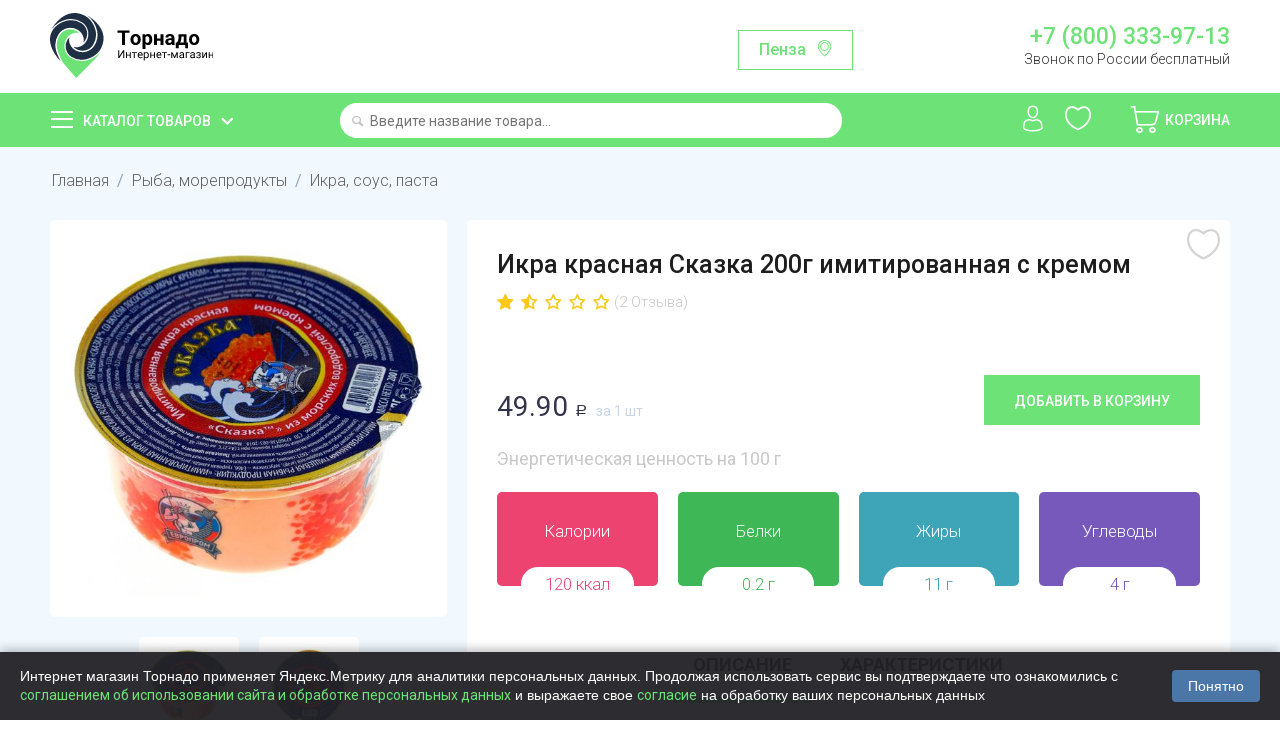

--- FILE ---
content_type: text/html; charset=utf-8
request_url: https://www.google.com/recaptcha/api2/anchor?ar=1&k=6Lf0_8AUAAAAAKjUI5_hTUP-C-_3irNzim42NwEV&co=aHR0cHM6Ly90b3JuYWRvLnNob3A6NDQz&hl=en&v=N67nZn4AqZkNcbeMu4prBgzg&size=normal&anchor-ms=20000&execute-ms=30000&cb=p5lc7uw0qi0c
body_size: 49406
content:
<!DOCTYPE HTML><html dir="ltr" lang="en"><head><meta http-equiv="Content-Type" content="text/html; charset=UTF-8">
<meta http-equiv="X-UA-Compatible" content="IE=edge">
<title>reCAPTCHA</title>
<style type="text/css">
/* cyrillic-ext */
@font-face {
  font-family: 'Roboto';
  font-style: normal;
  font-weight: 400;
  font-stretch: 100%;
  src: url(//fonts.gstatic.com/s/roboto/v48/KFO7CnqEu92Fr1ME7kSn66aGLdTylUAMa3GUBHMdazTgWw.woff2) format('woff2');
  unicode-range: U+0460-052F, U+1C80-1C8A, U+20B4, U+2DE0-2DFF, U+A640-A69F, U+FE2E-FE2F;
}
/* cyrillic */
@font-face {
  font-family: 'Roboto';
  font-style: normal;
  font-weight: 400;
  font-stretch: 100%;
  src: url(//fonts.gstatic.com/s/roboto/v48/KFO7CnqEu92Fr1ME7kSn66aGLdTylUAMa3iUBHMdazTgWw.woff2) format('woff2');
  unicode-range: U+0301, U+0400-045F, U+0490-0491, U+04B0-04B1, U+2116;
}
/* greek-ext */
@font-face {
  font-family: 'Roboto';
  font-style: normal;
  font-weight: 400;
  font-stretch: 100%;
  src: url(//fonts.gstatic.com/s/roboto/v48/KFO7CnqEu92Fr1ME7kSn66aGLdTylUAMa3CUBHMdazTgWw.woff2) format('woff2');
  unicode-range: U+1F00-1FFF;
}
/* greek */
@font-face {
  font-family: 'Roboto';
  font-style: normal;
  font-weight: 400;
  font-stretch: 100%;
  src: url(//fonts.gstatic.com/s/roboto/v48/KFO7CnqEu92Fr1ME7kSn66aGLdTylUAMa3-UBHMdazTgWw.woff2) format('woff2');
  unicode-range: U+0370-0377, U+037A-037F, U+0384-038A, U+038C, U+038E-03A1, U+03A3-03FF;
}
/* math */
@font-face {
  font-family: 'Roboto';
  font-style: normal;
  font-weight: 400;
  font-stretch: 100%;
  src: url(//fonts.gstatic.com/s/roboto/v48/KFO7CnqEu92Fr1ME7kSn66aGLdTylUAMawCUBHMdazTgWw.woff2) format('woff2');
  unicode-range: U+0302-0303, U+0305, U+0307-0308, U+0310, U+0312, U+0315, U+031A, U+0326-0327, U+032C, U+032F-0330, U+0332-0333, U+0338, U+033A, U+0346, U+034D, U+0391-03A1, U+03A3-03A9, U+03B1-03C9, U+03D1, U+03D5-03D6, U+03F0-03F1, U+03F4-03F5, U+2016-2017, U+2034-2038, U+203C, U+2040, U+2043, U+2047, U+2050, U+2057, U+205F, U+2070-2071, U+2074-208E, U+2090-209C, U+20D0-20DC, U+20E1, U+20E5-20EF, U+2100-2112, U+2114-2115, U+2117-2121, U+2123-214F, U+2190, U+2192, U+2194-21AE, U+21B0-21E5, U+21F1-21F2, U+21F4-2211, U+2213-2214, U+2216-22FF, U+2308-230B, U+2310, U+2319, U+231C-2321, U+2336-237A, U+237C, U+2395, U+239B-23B7, U+23D0, U+23DC-23E1, U+2474-2475, U+25AF, U+25B3, U+25B7, U+25BD, U+25C1, U+25CA, U+25CC, U+25FB, U+266D-266F, U+27C0-27FF, U+2900-2AFF, U+2B0E-2B11, U+2B30-2B4C, U+2BFE, U+3030, U+FF5B, U+FF5D, U+1D400-1D7FF, U+1EE00-1EEFF;
}
/* symbols */
@font-face {
  font-family: 'Roboto';
  font-style: normal;
  font-weight: 400;
  font-stretch: 100%;
  src: url(//fonts.gstatic.com/s/roboto/v48/KFO7CnqEu92Fr1ME7kSn66aGLdTylUAMaxKUBHMdazTgWw.woff2) format('woff2');
  unicode-range: U+0001-000C, U+000E-001F, U+007F-009F, U+20DD-20E0, U+20E2-20E4, U+2150-218F, U+2190, U+2192, U+2194-2199, U+21AF, U+21E6-21F0, U+21F3, U+2218-2219, U+2299, U+22C4-22C6, U+2300-243F, U+2440-244A, U+2460-24FF, U+25A0-27BF, U+2800-28FF, U+2921-2922, U+2981, U+29BF, U+29EB, U+2B00-2BFF, U+4DC0-4DFF, U+FFF9-FFFB, U+10140-1018E, U+10190-1019C, U+101A0, U+101D0-101FD, U+102E0-102FB, U+10E60-10E7E, U+1D2C0-1D2D3, U+1D2E0-1D37F, U+1F000-1F0FF, U+1F100-1F1AD, U+1F1E6-1F1FF, U+1F30D-1F30F, U+1F315, U+1F31C, U+1F31E, U+1F320-1F32C, U+1F336, U+1F378, U+1F37D, U+1F382, U+1F393-1F39F, U+1F3A7-1F3A8, U+1F3AC-1F3AF, U+1F3C2, U+1F3C4-1F3C6, U+1F3CA-1F3CE, U+1F3D4-1F3E0, U+1F3ED, U+1F3F1-1F3F3, U+1F3F5-1F3F7, U+1F408, U+1F415, U+1F41F, U+1F426, U+1F43F, U+1F441-1F442, U+1F444, U+1F446-1F449, U+1F44C-1F44E, U+1F453, U+1F46A, U+1F47D, U+1F4A3, U+1F4B0, U+1F4B3, U+1F4B9, U+1F4BB, U+1F4BF, U+1F4C8-1F4CB, U+1F4D6, U+1F4DA, U+1F4DF, U+1F4E3-1F4E6, U+1F4EA-1F4ED, U+1F4F7, U+1F4F9-1F4FB, U+1F4FD-1F4FE, U+1F503, U+1F507-1F50B, U+1F50D, U+1F512-1F513, U+1F53E-1F54A, U+1F54F-1F5FA, U+1F610, U+1F650-1F67F, U+1F687, U+1F68D, U+1F691, U+1F694, U+1F698, U+1F6AD, U+1F6B2, U+1F6B9-1F6BA, U+1F6BC, U+1F6C6-1F6CF, U+1F6D3-1F6D7, U+1F6E0-1F6EA, U+1F6F0-1F6F3, U+1F6F7-1F6FC, U+1F700-1F7FF, U+1F800-1F80B, U+1F810-1F847, U+1F850-1F859, U+1F860-1F887, U+1F890-1F8AD, U+1F8B0-1F8BB, U+1F8C0-1F8C1, U+1F900-1F90B, U+1F93B, U+1F946, U+1F984, U+1F996, U+1F9E9, U+1FA00-1FA6F, U+1FA70-1FA7C, U+1FA80-1FA89, U+1FA8F-1FAC6, U+1FACE-1FADC, U+1FADF-1FAE9, U+1FAF0-1FAF8, U+1FB00-1FBFF;
}
/* vietnamese */
@font-face {
  font-family: 'Roboto';
  font-style: normal;
  font-weight: 400;
  font-stretch: 100%;
  src: url(//fonts.gstatic.com/s/roboto/v48/KFO7CnqEu92Fr1ME7kSn66aGLdTylUAMa3OUBHMdazTgWw.woff2) format('woff2');
  unicode-range: U+0102-0103, U+0110-0111, U+0128-0129, U+0168-0169, U+01A0-01A1, U+01AF-01B0, U+0300-0301, U+0303-0304, U+0308-0309, U+0323, U+0329, U+1EA0-1EF9, U+20AB;
}
/* latin-ext */
@font-face {
  font-family: 'Roboto';
  font-style: normal;
  font-weight: 400;
  font-stretch: 100%;
  src: url(//fonts.gstatic.com/s/roboto/v48/KFO7CnqEu92Fr1ME7kSn66aGLdTylUAMa3KUBHMdazTgWw.woff2) format('woff2');
  unicode-range: U+0100-02BA, U+02BD-02C5, U+02C7-02CC, U+02CE-02D7, U+02DD-02FF, U+0304, U+0308, U+0329, U+1D00-1DBF, U+1E00-1E9F, U+1EF2-1EFF, U+2020, U+20A0-20AB, U+20AD-20C0, U+2113, U+2C60-2C7F, U+A720-A7FF;
}
/* latin */
@font-face {
  font-family: 'Roboto';
  font-style: normal;
  font-weight: 400;
  font-stretch: 100%;
  src: url(//fonts.gstatic.com/s/roboto/v48/KFO7CnqEu92Fr1ME7kSn66aGLdTylUAMa3yUBHMdazQ.woff2) format('woff2');
  unicode-range: U+0000-00FF, U+0131, U+0152-0153, U+02BB-02BC, U+02C6, U+02DA, U+02DC, U+0304, U+0308, U+0329, U+2000-206F, U+20AC, U+2122, U+2191, U+2193, U+2212, U+2215, U+FEFF, U+FFFD;
}
/* cyrillic-ext */
@font-face {
  font-family: 'Roboto';
  font-style: normal;
  font-weight: 500;
  font-stretch: 100%;
  src: url(//fonts.gstatic.com/s/roboto/v48/KFO7CnqEu92Fr1ME7kSn66aGLdTylUAMa3GUBHMdazTgWw.woff2) format('woff2');
  unicode-range: U+0460-052F, U+1C80-1C8A, U+20B4, U+2DE0-2DFF, U+A640-A69F, U+FE2E-FE2F;
}
/* cyrillic */
@font-face {
  font-family: 'Roboto';
  font-style: normal;
  font-weight: 500;
  font-stretch: 100%;
  src: url(//fonts.gstatic.com/s/roboto/v48/KFO7CnqEu92Fr1ME7kSn66aGLdTylUAMa3iUBHMdazTgWw.woff2) format('woff2');
  unicode-range: U+0301, U+0400-045F, U+0490-0491, U+04B0-04B1, U+2116;
}
/* greek-ext */
@font-face {
  font-family: 'Roboto';
  font-style: normal;
  font-weight: 500;
  font-stretch: 100%;
  src: url(//fonts.gstatic.com/s/roboto/v48/KFO7CnqEu92Fr1ME7kSn66aGLdTylUAMa3CUBHMdazTgWw.woff2) format('woff2');
  unicode-range: U+1F00-1FFF;
}
/* greek */
@font-face {
  font-family: 'Roboto';
  font-style: normal;
  font-weight: 500;
  font-stretch: 100%;
  src: url(//fonts.gstatic.com/s/roboto/v48/KFO7CnqEu92Fr1ME7kSn66aGLdTylUAMa3-UBHMdazTgWw.woff2) format('woff2');
  unicode-range: U+0370-0377, U+037A-037F, U+0384-038A, U+038C, U+038E-03A1, U+03A3-03FF;
}
/* math */
@font-face {
  font-family: 'Roboto';
  font-style: normal;
  font-weight: 500;
  font-stretch: 100%;
  src: url(//fonts.gstatic.com/s/roboto/v48/KFO7CnqEu92Fr1ME7kSn66aGLdTylUAMawCUBHMdazTgWw.woff2) format('woff2');
  unicode-range: U+0302-0303, U+0305, U+0307-0308, U+0310, U+0312, U+0315, U+031A, U+0326-0327, U+032C, U+032F-0330, U+0332-0333, U+0338, U+033A, U+0346, U+034D, U+0391-03A1, U+03A3-03A9, U+03B1-03C9, U+03D1, U+03D5-03D6, U+03F0-03F1, U+03F4-03F5, U+2016-2017, U+2034-2038, U+203C, U+2040, U+2043, U+2047, U+2050, U+2057, U+205F, U+2070-2071, U+2074-208E, U+2090-209C, U+20D0-20DC, U+20E1, U+20E5-20EF, U+2100-2112, U+2114-2115, U+2117-2121, U+2123-214F, U+2190, U+2192, U+2194-21AE, U+21B0-21E5, U+21F1-21F2, U+21F4-2211, U+2213-2214, U+2216-22FF, U+2308-230B, U+2310, U+2319, U+231C-2321, U+2336-237A, U+237C, U+2395, U+239B-23B7, U+23D0, U+23DC-23E1, U+2474-2475, U+25AF, U+25B3, U+25B7, U+25BD, U+25C1, U+25CA, U+25CC, U+25FB, U+266D-266F, U+27C0-27FF, U+2900-2AFF, U+2B0E-2B11, U+2B30-2B4C, U+2BFE, U+3030, U+FF5B, U+FF5D, U+1D400-1D7FF, U+1EE00-1EEFF;
}
/* symbols */
@font-face {
  font-family: 'Roboto';
  font-style: normal;
  font-weight: 500;
  font-stretch: 100%;
  src: url(//fonts.gstatic.com/s/roboto/v48/KFO7CnqEu92Fr1ME7kSn66aGLdTylUAMaxKUBHMdazTgWw.woff2) format('woff2');
  unicode-range: U+0001-000C, U+000E-001F, U+007F-009F, U+20DD-20E0, U+20E2-20E4, U+2150-218F, U+2190, U+2192, U+2194-2199, U+21AF, U+21E6-21F0, U+21F3, U+2218-2219, U+2299, U+22C4-22C6, U+2300-243F, U+2440-244A, U+2460-24FF, U+25A0-27BF, U+2800-28FF, U+2921-2922, U+2981, U+29BF, U+29EB, U+2B00-2BFF, U+4DC0-4DFF, U+FFF9-FFFB, U+10140-1018E, U+10190-1019C, U+101A0, U+101D0-101FD, U+102E0-102FB, U+10E60-10E7E, U+1D2C0-1D2D3, U+1D2E0-1D37F, U+1F000-1F0FF, U+1F100-1F1AD, U+1F1E6-1F1FF, U+1F30D-1F30F, U+1F315, U+1F31C, U+1F31E, U+1F320-1F32C, U+1F336, U+1F378, U+1F37D, U+1F382, U+1F393-1F39F, U+1F3A7-1F3A8, U+1F3AC-1F3AF, U+1F3C2, U+1F3C4-1F3C6, U+1F3CA-1F3CE, U+1F3D4-1F3E0, U+1F3ED, U+1F3F1-1F3F3, U+1F3F5-1F3F7, U+1F408, U+1F415, U+1F41F, U+1F426, U+1F43F, U+1F441-1F442, U+1F444, U+1F446-1F449, U+1F44C-1F44E, U+1F453, U+1F46A, U+1F47D, U+1F4A3, U+1F4B0, U+1F4B3, U+1F4B9, U+1F4BB, U+1F4BF, U+1F4C8-1F4CB, U+1F4D6, U+1F4DA, U+1F4DF, U+1F4E3-1F4E6, U+1F4EA-1F4ED, U+1F4F7, U+1F4F9-1F4FB, U+1F4FD-1F4FE, U+1F503, U+1F507-1F50B, U+1F50D, U+1F512-1F513, U+1F53E-1F54A, U+1F54F-1F5FA, U+1F610, U+1F650-1F67F, U+1F687, U+1F68D, U+1F691, U+1F694, U+1F698, U+1F6AD, U+1F6B2, U+1F6B9-1F6BA, U+1F6BC, U+1F6C6-1F6CF, U+1F6D3-1F6D7, U+1F6E0-1F6EA, U+1F6F0-1F6F3, U+1F6F7-1F6FC, U+1F700-1F7FF, U+1F800-1F80B, U+1F810-1F847, U+1F850-1F859, U+1F860-1F887, U+1F890-1F8AD, U+1F8B0-1F8BB, U+1F8C0-1F8C1, U+1F900-1F90B, U+1F93B, U+1F946, U+1F984, U+1F996, U+1F9E9, U+1FA00-1FA6F, U+1FA70-1FA7C, U+1FA80-1FA89, U+1FA8F-1FAC6, U+1FACE-1FADC, U+1FADF-1FAE9, U+1FAF0-1FAF8, U+1FB00-1FBFF;
}
/* vietnamese */
@font-face {
  font-family: 'Roboto';
  font-style: normal;
  font-weight: 500;
  font-stretch: 100%;
  src: url(//fonts.gstatic.com/s/roboto/v48/KFO7CnqEu92Fr1ME7kSn66aGLdTylUAMa3OUBHMdazTgWw.woff2) format('woff2');
  unicode-range: U+0102-0103, U+0110-0111, U+0128-0129, U+0168-0169, U+01A0-01A1, U+01AF-01B0, U+0300-0301, U+0303-0304, U+0308-0309, U+0323, U+0329, U+1EA0-1EF9, U+20AB;
}
/* latin-ext */
@font-face {
  font-family: 'Roboto';
  font-style: normal;
  font-weight: 500;
  font-stretch: 100%;
  src: url(//fonts.gstatic.com/s/roboto/v48/KFO7CnqEu92Fr1ME7kSn66aGLdTylUAMa3KUBHMdazTgWw.woff2) format('woff2');
  unicode-range: U+0100-02BA, U+02BD-02C5, U+02C7-02CC, U+02CE-02D7, U+02DD-02FF, U+0304, U+0308, U+0329, U+1D00-1DBF, U+1E00-1E9F, U+1EF2-1EFF, U+2020, U+20A0-20AB, U+20AD-20C0, U+2113, U+2C60-2C7F, U+A720-A7FF;
}
/* latin */
@font-face {
  font-family: 'Roboto';
  font-style: normal;
  font-weight: 500;
  font-stretch: 100%;
  src: url(//fonts.gstatic.com/s/roboto/v48/KFO7CnqEu92Fr1ME7kSn66aGLdTylUAMa3yUBHMdazQ.woff2) format('woff2');
  unicode-range: U+0000-00FF, U+0131, U+0152-0153, U+02BB-02BC, U+02C6, U+02DA, U+02DC, U+0304, U+0308, U+0329, U+2000-206F, U+20AC, U+2122, U+2191, U+2193, U+2212, U+2215, U+FEFF, U+FFFD;
}
/* cyrillic-ext */
@font-face {
  font-family: 'Roboto';
  font-style: normal;
  font-weight: 900;
  font-stretch: 100%;
  src: url(//fonts.gstatic.com/s/roboto/v48/KFO7CnqEu92Fr1ME7kSn66aGLdTylUAMa3GUBHMdazTgWw.woff2) format('woff2');
  unicode-range: U+0460-052F, U+1C80-1C8A, U+20B4, U+2DE0-2DFF, U+A640-A69F, U+FE2E-FE2F;
}
/* cyrillic */
@font-face {
  font-family: 'Roboto';
  font-style: normal;
  font-weight: 900;
  font-stretch: 100%;
  src: url(//fonts.gstatic.com/s/roboto/v48/KFO7CnqEu92Fr1ME7kSn66aGLdTylUAMa3iUBHMdazTgWw.woff2) format('woff2');
  unicode-range: U+0301, U+0400-045F, U+0490-0491, U+04B0-04B1, U+2116;
}
/* greek-ext */
@font-face {
  font-family: 'Roboto';
  font-style: normal;
  font-weight: 900;
  font-stretch: 100%;
  src: url(//fonts.gstatic.com/s/roboto/v48/KFO7CnqEu92Fr1ME7kSn66aGLdTylUAMa3CUBHMdazTgWw.woff2) format('woff2');
  unicode-range: U+1F00-1FFF;
}
/* greek */
@font-face {
  font-family: 'Roboto';
  font-style: normal;
  font-weight: 900;
  font-stretch: 100%;
  src: url(//fonts.gstatic.com/s/roboto/v48/KFO7CnqEu92Fr1ME7kSn66aGLdTylUAMa3-UBHMdazTgWw.woff2) format('woff2');
  unicode-range: U+0370-0377, U+037A-037F, U+0384-038A, U+038C, U+038E-03A1, U+03A3-03FF;
}
/* math */
@font-face {
  font-family: 'Roboto';
  font-style: normal;
  font-weight: 900;
  font-stretch: 100%;
  src: url(//fonts.gstatic.com/s/roboto/v48/KFO7CnqEu92Fr1ME7kSn66aGLdTylUAMawCUBHMdazTgWw.woff2) format('woff2');
  unicode-range: U+0302-0303, U+0305, U+0307-0308, U+0310, U+0312, U+0315, U+031A, U+0326-0327, U+032C, U+032F-0330, U+0332-0333, U+0338, U+033A, U+0346, U+034D, U+0391-03A1, U+03A3-03A9, U+03B1-03C9, U+03D1, U+03D5-03D6, U+03F0-03F1, U+03F4-03F5, U+2016-2017, U+2034-2038, U+203C, U+2040, U+2043, U+2047, U+2050, U+2057, U+205F, U+2070-2071, U+2074-208E, U+2090-209C, U+20D0-20DC, U+20E1, U+20E5-20EF, U+2100-2112, U+2114-2115, U+2117-2121, U+2123-214F, U+2190, U+2192, U+2194-21AE, U+21B0-21E5, U+21F1-21F2, U+21F4-2211, U+2213-2214, U+2216-22FF, U+2308-230B, U+2310, U+2319, U+231C-2321, U+2336-237A, U+237C, U+2395, U+239B-23B7, U+23D0, U+23DC-23E1, U+2474-2475, U+25AF, U+25B3, U+25B7, U+25BD, U+25C1, U+25CA, U+25CC, U+25FB, U+266D-266F, U+27C0-27FF, U+2900-2AFF, U+2B0E-2B11, U+2B30-2B4C, U+2BFE, U+3030, U+FF5B, U+FF5D, U+1D400-1D7FF, U+1EE00-1EEFF;
}
/* symbols */
@font-face {
  font-family: 'Roboto';
  font-style: normal;
  font-weight: 900;
  font-stretch: 100%;
  src: url(//fonts.gstatic.com/s/roboto/v48/KFO7CnqEu92Fr1ME7kSn66aGLdTylUAMaxKUBHMdazTgWw.woff2) format('woff2');
  unicode-range: U+0001-000C, U+000E-001F, U+007F-009F, U+20DD-20E0, U+20E2-20E4, U+2150-218F, U+2190, U+2192, U+2194-2199, U+21AF, U+21E6-21F0, U+21F3, U+2218-2219, U+2299, U+22C4-22C6, U+2300-243F, U+2440-244A, U+2460-24FF, U+25A0-27BF, U+2800-28FF, U+2921-2922, U+2981, U+29BF, U+29EB, U+2B00-2BFF, U+4DC0-4DFF, U+FFF9-FFFB, U+10140-1018E, U+10190-1019C, U+101A0, U+101D0-101FD, U+102E0-102FB, U+10E60-10E7E, U+1D2C0-1D2D3, U+1D2E0-1D37F, U+1F000-1F0FF, U+1F100-1F1AD, U+1F1E6-1F1FF, U+1F30D-1F30F, U+1F315, U+1F31C, U+1F31E, U+1F320-1F32C, U+1F336, U+1F378, U+1F37D, U+1F382, U+1F393-1F39F, U+1F3A7-1F3A8, U+1F3AC-1F3AF, U+1F3C2, U+1F3C4-1F3C6, U+1F3CA-1F3CE, U+1F3D4-1F3E0, U+1F3ED, U+1F3F1-1F3F3, U+1F3F5-1F3F7, U+1F408, U+1F415, U+1F41F, U+1F426, U+1F43F, U+1F441-1F442, U+1F444, U+1F446-1F449, U+1F44C-1F44E, U+1F453, U+1F46A, U+1F47D, U+1F4A3, U+1F4B0, U+1F4B3, U+1F4B9, U+1F4BB, U+1F4BF, U+1F4C8-1F4CB, U+1F4D6, U+1F4DA, U+1F4DF, U+1F4E3-1F4E6, U+1F4EA-1F4ED, U+1F4F7, U+1F4F9-1F4FB, U+1F4FD-1F4FE, U+1F503, U+1F507-1F50B, U+1F50D, U+1F512-1F513, U+1F53E-1F54A, U+1F54F-1F5FA, U+1F610, U+1F650-1F67F, U+1F687, U+1F68D, U+1F691, U+1F694, U+1F698, U+1F6AD, U+1F6B2, U+1F6B9-1F6BA, U+1F6BC, U+1F6C6-1F6CF, U+1F6D3-1F6D7, U+1F6E0-1F6EA, U+1F6F0-1F6F3, U+1F6F7-1F6FC, U+1F700-1F7FF, U+1F800-1F80B, U+1F810-1F847, U+1F850-1F859, U+1F860-1F887, U+1F890-1F8AD, U+1F8B0-1F8BB, U+1F8C0-1F8C1, U+1F900-1F90B, U+1F93B, U+1F946, U+1F984, U+1F996, U+1F9E9, U+1FA00-1FA6F, U+1FA70-1FA7C, U+1FA80-1FA89, U+1FA8F-1FAC6, U+1FACE-1FADC, U+1FADF-1FAE9, U+1FAF0-1FAF8, U+1FB00-1FBFF;
}
/* vietnamese */
@font-face {
  font-family: 'Roboto';
  font-style: normal;
  font-weight: 900;
  font-stretch: 100%;
  src: url(//fonts.gstatic.com/s/roboto/v48/KFO7CnqEu92Fr1ME7kSn66aGLdTylUAMa3OUBHMdazTgWw.woff2) format('woff2');
  unicode-range: U+0102-0103, U+0110-0111, U+0128-0129, U+0168-0169, U+01A0-01A1, U+01AF-01B0, U+0300-0301, U+0303-0304, U+0308-0309, U+0323, U+0329, U+1EA0-1EF9, U+20AB;
}
/* latin-ext */
@font-face {
  font-family: 'Roboto';
  font-style: normal;
  font-weight: 900;
  font-stretch: 100%;
  src: url(//fonts.gstatic.com/s/roboto/v48/KFO7CnqEu92Fr1ME7kSn66aGLdTylUAMa3KUBHMdazTgWw.woff2) format('woff2');
  unicode-range: U+0100-02BA, U+02BD-02C5, U+02C7-02CC, U+02CE-02D7, U+02DD-02FF, U+0304, U+0308, U+0329, U+1D00-1DBF, U+1E00-1E9F, U+1EF2-1EFF, U+2020, U+20A0-20AB, U+20AD-20C0, U+2113, U+2C60-2C7F, U+A720-A7FF;
}
/* latin */
@font-face {
  font-family: 'Roboto';
  font-style: normal;
  font-weight: 900;
  font-stretch: 100%;
  src: url(//fonts.gstatic.com/s/roboto/v48/KFO7CnqEu92Fr1ME7kSn66aGLdTylUAMa3yUBHMdazQ.woff2) format('woff2');
  unicode-range: U+0000-00FF, U+0131, U+0152-0153, U+02BB-02BC, U+02C6, U+02DA, U+02DC, U+0304, U+0308, U+0329, U+2000-206F, U+20AC, U+2122, U+2191, U+2193, U+2212, U+2215, U+FEFF, U+FFFD;
}

</style>
<link rel="stylesheet" type="text/css" href="https://www.gstatic.com/recaptcha/releases/N67nZn4AqZkNcbeMu4prBgzg/styles__ltr.css">
<script nonce="vthQQiG-_1nCUAAkyCv_IA" type="text/javascript">window['__recaptcha_api'] = 'https://www.google.com/recaptcha/api2/';</script>
<script type="text/javascript" src="https://www.gstatic.com/recaptcha/releases/N67nZn4AqZkNcbeMu4prBgzg/recaptcha__en.js" nonce="vthQQiG-_1nCUAAkyCv_IA">
      
    </script></head>
<body><div id="rc-anchor-alert" class="rc-anchor-alert"></div>
<input type="hidden" id="recaptcha-token" value="[base64]">
<script type="text/javascript" nonce="vthQQiG-_1nCUAAkyCv_IA">
      recaptcha.anchor.Main.init("[\x22ainput\x22,[\x22bgdata\x22,\x22\x22,\[base64]/[base64]/[base64]/[base64]/[base64]/[base64]/KGcoTywyNTMsTy5PKSxVRyhPLEMpKTpnKE8sMjUzLEMpLE8pKSxsKSksTykpfSxieT1mdW5jdGlvbihDLE8sdSxsKXtmb3IobD0odT1SKEMpLDApO08+MDtPLS0pbD1sPDw4fFooQyk7ZyhDLHUsbCl9LFVHPWZ1bmN0aW9uKEMsTyl7Qy5pLmxlbmd0aD4xMDQ/[base64]/[base64]/[base64]/[base64]/[base64]/[base64]/[base64]\\u003d\x22,\[base64]\x22,\x22w4QCw5wNwoBzwpYof3BSAEFTTsKvw4bDqsKtc2vChH7ChcOcw49swrHCrMK9NRHCj35Pc8OMGcOYCBfDojojBsO9MhrClmPDp1w8wpJ6cGXDvzNow7kdWinDjGrDtcKeaT7DoFzDhG7DmcONF2gQHkgBwrREwrMPwq9zYTdDw6nCocKNw6PDljUVwqQwwp/[base64]/DrcKrwox5P8ODTF7DmSYCwpBgw7BBBWMWwqrDkMOdw6ggDFlLDjHCucKANcK7ZMOXw7ZlFR0fwoIQw7bCjksmw4DDs8K2EcOsEcKGAcK9XFDCvnpyU0jDssK0wr1RNsO/w6DDmcKFcH3CswzDl8OKBcKJwpAFwqHCvMODwo/DosK7ZcORw6XCv3EXXcO7wp/Ck8OmCE/DnG0nA8OKKFZ0w4DDqcO0Q1LDmXQ5X8ObwpltbEV9ZAjDqMKAw7FVY8OZMXPCviDDpcKdw7xDwpIgwrrDi0rDpUINwqfCusK+wo5XAsKxecO1ERjCqMKFMGsHwqdGLn4jQmzClcKlwqUaekxUNsKAwrXCgGDDlMKew61fw61YwqTDrsKcHkk+c8OzKB7CoC/[base64]/UE0hJsKlw5YrwpTDp8OEwqHDjcKxeRjCrMKdXj0ORcKffcOSe8K7w5oGD8K7wrcQJyfDlcK7woDCv0t2wqTDsh7DtBLCrjUQNXJBwofCnmzCr8KXdsO0wpImIMKdbcOQwpnCmHYnflwHMsKLw60pwpJLwot/wp3DtxzCvcOJw4ALw6rCkxxDw7pHRsO+D3HClMKtw7PDrCXDo8KKwrvClw9LwrB3wo0bwpIkw6A/[base64]/DuTPDkSnDsWRneFoZwrUGIcKKwql1w51jXHVpKMOTd3bDpsOJUX82worCmkfCr0zDrWjCvEdfbHgFwr9kw4XDg3PCjmLCqcOtwpMAw47DlW4gSyx2wqvDviEAUWVsFiDDj8Oiw5c8w69mwpwmb8KCDMK7wp0aw5FrHk/[base64]/[base64]/HH/[base64]/FMO5TRljZ3E/wrHCjzFCw5jDisOaSMOVw6TDnxRSw75ZW8KBwoQ4PzxQCQzCj1rClx52fMOHwrVhUcOlw50efhjDjmtQwpDCucOVOsKtDMK1BsOswp7DmsKOw6RRwpZdaMOoMmLDmUhnw5PCsxnDlCEww64WGsO8wrFjw53DvcO/wqhSTx5UwoLCqsOFZkvCh8KPSsKIw7wlw5c5DMOZE8OKAMKxw64CYMOoEh/DkHgnanYgw5TDiU8vwofDh8KeQ8KKW8OzwobDosOabXHCkcODBHk9woTCr8K1OMOYKSzDiMOVaQXCmcKzwrpmw6RywqPDp8K3fiMtMcO9eETColR/A8K6HxDCrMKqwq1jfirCsXnCs3TCgxvDtywMw7xfwo/Cg2TCvkhvc8OFYQ4Jw6TCpsKSOlLChBzDu8OQwrotwoQOwrAudBPCvBjChcKfw6BUw4EmZ185w49YFcK+ScO5TcODwoJFw6rDiw4Uw7bDmcKWWjjCk8Kzwr5KwqfCi8KnIcKXRUXCijnDgBnCn3TCsE/CpG0VwrxiwpDDq8ODw54gwrAJbsOtIQ50w6fCgcOxw5fDvkFRwoRGwp/CscOqw64sckPCvsOOX8O8w7h/[base64]/DiTttWmvCuHrDlH3Dp8OwFsKRwqvCuxzCjRXCo8ORVm9nSMOHKMOiSnA6DzsLwqbCv2EUw5XCvMKIwoIXw7jCvcKAw7cUD2QfJ8Opw5LDrxd/B8ObX3YIIgE+w74hJ8KBwoLDlhteFx1jS8OOwqETw5ZDwoHDg8OKw6JcF8OdMcKBRjfDocOWw7RFS8KHLghfbMO8Ag/[base64]/EidxIHvDp8KUw4RvH1fDlsKgBsKrw7DDk8KrWcKEGEDCjEnCnw0SwoXCg8OyXTDCksO+YMKfwoEtw7fDgiAXwq9bJnlWwrPDqn3CrMO+EMOBw7zDvMOPwoHDtTjDocKDEsOSwqk2w6/DqMOJw5LDnsKOUcKlGUFVVsKrBQvDrTDDncO5NsKUwpnDqsO7fy8Uwp7CkMOpwoIcw7XCiTTDksKkw5HDs8KXw4HCl8Ouwp0vHzYeGR7DsG0gw5ItwpAEN1xDJ3/DksOBw5jDp33CqMOGFA7Cnj3CqMK/[base64]/Dv8KaIgXDqsO7Rk/DiSfCiF5xUcKHw4rDpsKHwqB/AsKuU8Kewrkbw7rDnUdbfsKSc8O/[base64]/CqsORVQTCgxUfVcOzFsKuEcKAw6lLJDvDmcKPw6zCgMK4w7rCnRnCqWTCgzDCp03DpBrClsOxwr3Dg3zChEdUbsORwo7CkR3ChWvDkGobw445wpHDqMONw4/Dh3wCe8OuwqDDh8O2JMKIwq3DocOXw4HClQ97w7ZnwpJ8w6dkwqXChiNOw7EoWXDDssKZEWjDmBnDtsOrGcOkw7Nxw6wiAsOswoTDusOLMFvCthoNHjjCkBdSwqMfw5vDo3A9LlnChUofLsK6a0hrw4NNPm9pwqPDrsK/BQ9MwpNPw4Nmw7krNcOLdcOEw4TCrsKswpjCg8O7w7dmwqvCgDkTwr/DkiXDpMKrPSXDl3DCqcOpccKxOXBEw7k0w5QMek/ClSxewqoqw7RPGn0iYMODIMKVb8KNMsKgw7lRw77DjsOiUkbCpRtuwrAyCMKnw7XDulBTVm3DtDjDiERew43ChRAcUsOWPgvCp2/CrBpwSh/DnMOmw6pyWsKuIMKMwrZcwr09woccGGN8woPDocK8w63Cu0hdw5rDnXkKKztwIsKRwqXCkmLCi25pw6rDiQAJREIBBsO9JG7CjsKCwrzDvMKoeFPDnC5vCsK9woAlf1rDqMKuwppHLRUpX8O1w4bCgzPDqMO1wr8ZeB/[base64]/[base64]/CisKcwp3DmMOmUkdTFG/[base64]/wqnClXM1w7/CryZDw5DClV53w741w7HDqCYtwooiw7XCvMKCeEvDmBoPYMO4Q8K3wr/CmsOkUy4PGMO+w5zCgA/CmsKIw5rCq8K5JsKXSBE0a38jw4jCtC84w57DncKXwp97wqEMwr/CgAjCqcO0c8Krwod1ST8iTMOQwr0KwoLChMKtwo53EMKYRsOPSHLCscKQw5DDuVTCpMK1ZMOmIcOZD0JSfR0OwogOw5xJw4zDnh/Cqh8jCsOuYg/DrGsqbcOjw63Cgk1Uwq/CrzteWlTCtgzDnChhw5J6LsOqRB5Uw7EkIBY7wqDClx7DucOyw5wRDMOQAMKbNMKVw74wJ8K4wq3CuMO2Q8Odw4jCtMOrSF7DnsK6wqUPEVjDoSrCugNeCcKjAH0Hw7fCgD7CucOjHUrCp3txwpJVwrfClMOSwr3CkMKUKAfCoG/DuMK+wqvCgcKueMOdw5wHw7bCocKgNlciTDxMFsKJwq3DmjLDq3LClBY3wqgJwq7CscOGBcOPBQ3DgmMuZ8OrwqjCpkV7Gyt+wpDCmSxRw6Fid1DDrxrCrF8LGsKFw5bDicKXw48fOXfDucOiwqvClMOaLMOcXMOhd8Kkw4bDj1jCvCHDrsO/M8KDPAXCgh9pN8Ozwr8WNsOFwoArM8K/w5BQwrRbMMOXwqrDs8KhSTcxw5DDmMK9HxvDsnfCgMOMIxXDhxJIB1BRw6DClEHDvDzDs3EjXl/CpR7Co11sRGM2w6bDjMO8ewTDqRpQCjRWcsOuwoPDr055w7MTw6kJw70Wwr3CicKnNjDCk8Kxwq8ywpHDhR0Sw5t/[base64]/DiMOMU8KbQn9cZ2Z4w7YbQUJ4TcO5MMKbw7bDs8OXw4QkEsKmbcK5Th5RO8ORw6HCqHjCjFfDr2bDs2xqPcKrXsO2w61Fw50LwphHHyXCkcKHZynCm8O3VsKGw7USw79rCsOTw7rCksKOw5HDnB/DiMORw5XDoMK+L3jCtmpqbMOjwq3Cl8KBwoZTUVscIhzClB5gwpTDk28hw53DqcOgw7/CvsKZwrbDlU/DksOzw73DoFzDq13CjMOSFQJRw709TmnClcO+w6PCmGLDqQfDkcOIOFBjwqARw503YDsOcG0ZcyRtPcKhH8KiUMKgwpHCoB7CkcOPwqJobQZWe1PCii8pw6PCqsOxw6nCuWxYwrfDtyAkw7zChQBvw4A/aMKcwpJwP8K8w7o3QCI2w4TDoUh7Bm80Y8KRw6tjQQsrYcKVZB7DpsKAVHvCrMKfHMOvKnzDucKWw6Y8JMOEw7NKwrvCs1c4w5jDpFrDolzDgMKewobCiHV/TsKMw5A5fhvCk8OsLUETw7Y9M8OqZCRqbMO/woBqXMKLw57DjknCn8KrwoIww4B7LcOYw5ctTmoecxxFwpssZlLCj08Ew4/DtsKoV3onQcKwA8KAOQtbwqzCpFN7eSplB8KHwpnDoQg2wo58w6chOBPDkRLClcK6K8OkwrjCh8OAw53DtcO/MBPCmsOpV3DCrcOKwqdkwqzDuMK9woBYYcO0w4dowpswwp/DvHMnw7BCQsOtwoolEsOcw5jChcKJw58QwqLCjsKURsOew4t+wpvClxUNG8O3w4Ybw5nCiF7DkFTDlWhPwr17fC7Cj03DqAUwwrrDq8OnUy5Ww5h/LkDCucOvw7XCmQTDoBjDoinCkMOOwqFPwqANw73Cq37CgsKNfsOBw5ATZ1Zrw6EIwpx1UVJlTsKDw4ECw7/Di3Iyw4XCrz3Ck1LCgzJuwpPCl8KSw4/ChDU9woROw7pPPsOjwq/DkMKBwqTCrMO/[base64]/CgA3DuQ3CgBLDlFYyw4HDkcKTFywXw7QAYsOxwqwlfsO0dUd4VMOQcMOwbsOLwrTCsUrCkVAQKcO6MBjCosKLwpfDom5DwoRIOMODF8OJw5TDuhhvw6/[base64]/OsKvw57CiigUw5fCvnvClg7Cuil5wpLDv8K8w4Y0bysjw5LCp3/DucKlHWgxw4N/Z8KXw5k3wq9xw4PDtxXDjlZ8w748wrwIw6rDj8ORwqnCk8KBw6svGsKNw7PCnRHDhMOJCGvCtWnClsK6NCjCqMKNYVTCucO1wq0XCxkZwrLDoEM1ScO0RMOhwp3CoxPCusK/HcOOwqfDmQVbKQ/[base64]/ClWpkwrwMOMO4wp3DkA7DqsOdwrJYwqYewrxxw6w/w6jDp8K5w7bDvcOZMcKrwpRWw4HDo30GYcONXcKtw4LDgMO+wqXDnMKtO8K8w5rDvHR/wrk6w41xRRHDqXzDvxd/dB0Nw5NTF8OSLMKmw40WUcK8NcKIPlgiw7DCqcK2wofDj1HDuTDDlW9sw4tQwphpwqPCgDY+wrPCnRF1JcKjwrpNwr/CpcOAw5kIwot/KMKOfhfDpjF5YsOZKB06w5/CqsOvfMOhMn0pw5JhZsKOdcKuw6ptw6fCnsOWShs7w6kiwqzCsQ7ChsOaacOmHRzDlMO6wp5bw5Mdw6jDtWfDgUxRw6EaKSvDqDkIBcOrwrXDpQtBw73CiMO9R0Mww6PDqcO+w5/DscOXUgRQwqwIwoLCiSc/TTfCgDbCksOxwoLCrjNuJcKHJ8OMwrvDjG7Cr0/Cp8KvAggLw6s9OGPDnsOEccOiw6rDj0PCucKnw7QtQUR8w7/Cg8Ogw6kEw5jDvH3DsCjDl2Ntw6nDrcKYw7DDhMKBwrLCmwUkw5Qbd8KwEWzCgRjDpXcFwpt2LXsGE8KhwpZKCwsfZF3CvQjCg8KqG8OFdSTCihQow49ow4HCsWphw7M+ZznChcK4wotcwqPCvsO4QWMHwq7DgsK3w6oaAsO/w694w7zDpcOJw6diw6sJw6zCgMOcLgfDqkHDqsOTX20NwpQSEjfDqsKaBcKPw7FXw61Zw6/DrcKVw7lwwonCnMKfw4vCrXwlfVTCpsOJwr3DjHs9woR/wr7Dil9Qw6nCl2zDiMKBw7NFw7/DvMODwr0sWsKZGsO/wqDCu8KrwrtNCE0aw4cFw77Cki/CogYneycUbXrCncKZdcKEw7p5NcOOCMK4TRQXfcO2JUYdw4M6woZDe8KUCMONwqLCnybCpCcDMsKAwp/DsgEqRsKuLMO2VHdnw4HDi8KFSVjDtcKqwpNnASjDlcKCw4JLVMKSTSfDmg5tw50vwobDiMO3AMOBworCq8O4wo/CtFBuwpHCg8K3Ei/[base64]/Drwl1DW7Cmj3CnHwYclbDoCwvwo3ChTxXFcO1WCEWYMOYw5rDkMOEw4nCn0ohH8OhAMKYHsKHw4UVE8ODJcK1wpvCiFzCrcO3wqJgwrXCkyEDJHLCpsO7wqdARX4Dw70iw7s5acOKw4LCoVtPwqAmYVHCqMO/w5cSw5XCmMK7a8KZaRBUFgl2fcO+wqHCq8OvchZtwrsEw4vDlsOqw7cDw4vDqi0Mw6TCmx/CmWDCmcKgwqUKwoTDk8OnwpYHwoHDs8Oqw63DhcOad8OzJUrDiUwnwqvDgMKZwpNEwpPDgcOpw5oJHxjDg8Krw5dNwo9AwpDDtiNEw7g8wrLDm0N/wrpaKnnCtsKJw5xOE0wRwrHCpMO5DxR5FsKdw5k3w5ZeVhxCNcO8wq1aYGVOXmwTwqFjAMOyw5hRw4I5w7fCscObw6VPEMKEdkDDicOdw7PCmsKFw7VFK8OLA8Ozw67CuEIyQcK1w6HDkcKmwpgAwoTDrSAVIsKYfk0/I8OHw4YhEsOLcMOpKWPCkUhcO8KWVA7DmcOxVwHCq8KGwqfDocKGTMO9w5XDh0LCqsOpw7rDl2HDn3XClcKeOMK4w4VuTwwJwoI0IkZHw6rClMOPw5LDrcK9w4PDpsKqwr15WMOVw73DkcO1w5w3YS3DuEA9FHsVw4QUw6pEwrDDt3jDkHoXNi/DmsKDewrCkBXDh8KbPDzCn8K3w4XCp8KCIGd8DERxBsK3w6AJQDPCp34Xw6fCgkcSw6NxwpTDssOYLsOmw4PDj8OyA1HCqsOJHsOUwpk+wqjDl8KkE37Do0FFw5/DlWYoZ8KATWxDw4bDiMO2w7/DtMKGLnLDohc1MsO7IcKQcsOUw65iHxvDksO5w5bDhsK/wrTCu8KPw6kBMcOmwqPCj8OuPCnCn8KQY8O7wrd4wr/CnsKBwq9fE8O1XsKIw6IAwqvCgsO8amDDj8Kyw7fDpnknwrMGZ8KSwol2e1vDjMKVBGxYw4vDm3pLwqzDgHrCvDvDr0HCmwl3wo3DpcKnw5XCmsKNwqt/[base64]/CrsKSCxN1w6XDtMO2NFEIdcOUCcOQUjvCukEXwrLDlcKtwq4BeijDj8KQJsKRQ3HCkCHDhcK/ZwloOBzCpsKVwrkqwp5QPsKOVsO1wqnCn8O3P2hHwqc0U8OMHMKxw47CgmFKH8KdwplxOC4YLMOzw5/[base64]/BS9FwqRJw4zDqCFbw7fDqcOuNRfDm8Ocw6pgOMOVMMKywo3Cj8O2OcOUbQxnwpQQAsOpZcKow77DgQV9wqpGNwFNwo7Dg8KYDMO5wrAiw7zDh8OCwp3CqxlbdcKAasO/[base64]/wqNuw4DCicOlw4PCsMOMPcOFwpZLwrg+G8O6woHDlkxAesKCJ8OpwpRTAHvDgE7DmVLCkH7DiMK0w6cgw5TDrsO7w7VKPivDpQrDkh5xw7o2azTCrmzCrMKbwpR/BVMLw6bCm8KSw6rDqsKrKyEMw6QKwppeAWBFZsKIZRvDs8Osw7rCssKCwpzDqcOUwrXCpGrCi8OsD3DCqCETE1JGwqHDksORAsKaPsKDBE3Dl8ORw7YhR8KYJElpdcK6SsK1aD/CnWLDosOywoXCh8OdScOGwqbDnMKrw7DDhWY2w7Idw5Q7EUlnVypGw6rDi1/CklLCtw7DvhvDtHjDlAXDm8OUw5AjMUbCg045CMOewrc7wpXDq8KTw6I6w68Fd8KfJMKmwopUJMKHwqbCkcKPw4FZw6lqw4s0wqB1OsOHw4FSDTXDsAUNw47CtwnCnMOCw5ZpTXrDvyNuwp05wo0/OcKSMsOEwr54w6tqw7sJwqVAQBTDiBXChSXCvFx9w5DDv8KkQsOBw6PDsMKSwrjDuMOLwoLDq8KGw4/DsMOCGGxhblRVwpjCiAhHe8KeMsOGDcKYwpI/w7bCviQiwpUkwrt/wqhvT24jw7s2cVNsKsOED8KnDGM2w7LDisOtw7DDrwkXWcOmZxDCgMOxEsKfb3PCocOpwocSH8OETMK0wqMebcOQU8Kow68sw5dkwrHDk8O/wpXCmy/DksKIw5J3PMKLFcKrXMK5Y03DmsOcQCtPLAoFw4dGwrTDlcOkwo8cw5nCojUkw6zCt8O/wobDlsO8wpPCmMK1YcKBGsKuaT8+UsKDMsKZC8KCw6QhwrJ2bAoDSsKww7YbcsOuw6rDn8OTw6A4P3HCm8OkAMOhwojDvmTDvBYnwpd+wpAwwrJ7A8OHQsKaw5YQQG3Dg3nCplLCscOgTzdMYh09w7fDhW1lLcKDwrEewpYlwp/[base64]/DocOqwohNw57CuMKdHsOHXcO+JjXDscKyI8OHEsOew5F7aADCq8OrEcO2I8Kywpx+PC5+w6/[base64]/CpVrCiGASX8KNX8OhQsO8VMONUMOSYsKiw6DDkU7DjU7Du8ORexvCvgTCnsKoQ8O9wr7CisOWw7I9w7HCo3srDHHCtcOPw7XDnDbCj8OswpIeGcOFD8Oye8KVw7pqwp7Di2rDuFHDpHLDhx7DjhXDtsOKwoFyw6XCisKYwrtQwpZ/wqU3woMAw7jDlsOVTxTDuzjCji7CmMOXX8OBX8KXJMOhdsOUIsObNUJTfBbClsKNLsOQwqEtGAYKB8O2w7tnL8ONZsORVMKKwovClMOvwpItfcO7ESDCtTPDh1fCsEbCmkcHwqEyQDIuDMKkwrjDi0/DgyAnw7jCqQPDlsOEdsKVwo8qwpzCo8K1wqwWwoLCtsK0w5JSw7gywpfCksO8w57CmCDDuxLCgsOeXRzCksOSDsODw7LDoGzDjcObw5Rxb8O/w5wfIMKaKMKlw5RLccKOwr3CiMOAUmvDq0LDgXNvwq00ZAh4NzXCqnvCk8OOWCd1w75Pwoptw5bCuMKiwogZW8Kfw4p3w6dEwonCuEzDgHfCtsOrw7DDk03DncOMw4/CvHDCg8OHY8OlAV/DgGnChHfDkcOcdmNGwpfDrsKuw6lECyBBwpLCqmLDkMKeYB/CtMOHw7fCv8KgwqnCnsKJwp46wobCoGvCtiLCk17DnMKHKkTCkcKlPsOBE8O1BVk2w4TCk0jCgxQ1w4bDkcKkwqF6bsK5LQZZOsKew6M3wpHCnsOfMcKJXzAmwqfDk0fCrXFyK2TDicOawoE8woJewq3Cqk/Cm8OfZsOkwoAuGcO5IsKWwqTDozEzI8ObF0PCvxfDrDA0HcONw6nDs0IVd8Kfw79jJsOBYi7ClcKoB8KDQ8OMFD/ChMOZF8O5FWEuR2nDncKwEMKbwpZxPGtrwpccWcK7w6rDsMOoLsKIwpldb2HDgUjCg3V2KcKlc8KJw4rDsXrDs8KLDsO+WFnCv8KZJR0MehDCmy/CiMOAw5bDtTTDu254wpZaYBg/KnRxe8KfwrLDuR3CpjrDtcO+w48YwoE1wr4fa8KDTcOpw7p9LRAWbnLCpFAjTMO/wqB/wp3Ci8OJWsKVwoXCs8Oowq/ClMKoKMOcwqwNWsO5wqzCjMOWwpLDjMOhw6sIAcKqYMOqw6nClsKiw71lw4/DlsKxZkkpOz5ww5BddWU7w7ARw5YaZXjDgcK1w4Zcw5JHZiDDhcOGTg7CjTwbwrHChcKWbC/DuxQRwq/Du8KCw6PDnsKQwowmw5gOKEYROcOdw7fDjzzCqkdLdSzDosO1XsOcw6rDn8KzwrfCpcKHw4zDiQlZwphrMMK2VcOpw4rChWVFwowiT8O1MsOFw5PDnsObwoNEMcK/wo8QBsKFfg96w53CrsOnwq/DjwAjUV5qSMKNwqfDpiUCw4AZS8OYwr9FasKUw53DuU5JwoETwox8w54jwpHCoVLCjsKlXF/CpEDDrMOQF1jCusK7ZxzDucKyeForw6fCtmLDj8OPVsKAHCzCu8KOw4LCqsKbwp/DmFAwW0N2W8KEF1FqwptiXcOFwpg/BHd4wpjCghEWegh2w7bCnsOUFsOjw4tPw7p3w4ETwpfDsFJ5BRpVHDVUHEvCgsOpSQsiJnTDjGvDkBfDrsOOIFFkZ0oPQ8K0woPDiEhwKBYEw4LCuMOFCsO2w7g6TcOkOEAiOF/DvsOxIR7CsBN5Y8Knw7/CpcKMHsOeIsOLaynDtcOdw53DtGTDt0JBa8KlwqnDkcOPw7lJw6orw7fCpW/DvBh9WcOMwqrCtcKmHww7UMKJw7lfwoDDoE3Ch8KJZEAcw7gXwptHacKqYgMqYcOIT8OHw4zCgAFEwoJZw7PDu2hEwrIfw63CvMK7JsKowqnCtDRvw6pFGxsIw47Dn8Kbw4/Dl8KbXXDDgkfCvMKaewwqI1zDgsK+O8Kcfwl2HCotGWHDmsO5GGEtE1BqwojDvSLCpsKlwoREw4bClXAiw7c+wqF0fU7Dr8K8KMOOwo3DhcKgXcOEDMOZDko7DDFgUwIIwq3DpVjDjlRwZCnCpMKLB23Di8KafG/ChiwiaMKvFVbDm8Kjw7nDqh0LJMKPW8OJw543wqHCvsOqWBMGwqTClcOqwqMPagXClcOzw5ZRwpHDncOPIMOrQApZwobCvMOOw41HwofDm3vDvhdNW8O3wq4zMnk5AsKnQcOWwq/DtsK9w7nDuMKdw59yw5/CicOcAcOfLMOBagDChMOywr9Mwpckwrw4QSnCkzbCkiRaI8OgJnjCgsKoIsKFTFTCkMOaWMONBkfDvMOAfBvDrjPDtcOjOMKeER3Dv8KaSkMRWHNSQMOuDzoIw4poX8O2wqQcwo/[base64]/d8KwHypbKgNCQcOAwrzDkSTDvcOow4/[base64]/[base64]/ChHYuwpPCnUAZJsOhAcKlYMOcdsK/w716L8OQw7wMwqnDgSwYwpYME8OswoQXICRqwp86NUvDiWtawoclIMOIw5LChMK7AGdywohBMhvCk0jDqMKsw7BXw7tew4jCuwfCmsKVw4bCuMO7J0YZw5jCrxnCtMK1dHDDhcOwPcK0woPCgzrCkcO+GsO/[base64]/CvMO3w6fDtsK7QmDDi8KLwoYMwoBBSW41GcK8YjZNw7PCq8OdaW8uaG0DIMOPScO1Li7CqxhsBcK9PsOGc1o4w7vDoMKfYcO5w71AcEvDnGZlZ1/Dp8OXw7jDgSPChSfDuk/CvMO4MBJ2ScKHSyZfwrIZwrPCucOrM8KFF8KTJCUOwoXCo3IQZ8KXw5vChcK6K8KZw7XCk8OXWC02KMOBP8OPwqnCpyrDosKvcDPCqMOPYxzDq8O/YjE1wr1lwqs/wpnClV7DpMOdw4k+WsOvFcOPFsK8QMOLbsOxSsKcLcKQwoUfw504wrsUwpBbBcKee1nDrcKEbgNlSxM/[base64]/Cjlpww5AZwqY/[base64]/DvcKJw7DCiA9SFUTClsO1eMKjwqZ0PiPCjMKUwqrCogwQQVLDgMOIWMKPwrbCrDZawq1Cw5jCncKyX8Oaw7rCqlTCvT4Hw5bDphxewpfDnMKRwqDCg8KsG8Otwp3Ch0zCskrCj2RWw6jDuE/CnsKYNHkEfsOew5/DpSx8ZSbDmMOiTcKdwqHDmRrDj8OqMMO/W2JMeMOkW8Oibg8dWsOMAMK7wrPCocOTwqXDjQsfw6R3wqXDrsOZOsK3d8KDFMOcM8Onf8Oxw5nDvn/CkEvDlWl8DcOcw5rCu8OSw7rDuMKiWsO5wpvCvWsHKCrCtAzDqToYKcKiw5jDjyrDiWIuF8K2wr1HwrMwbHnCoFNrF8KdwoDCp8Ovw4FKVsOBBsKhw4Fhwoc9wrfDscKDwpFcWU3Co8O5wpoOwoBAFMOhZcK3w5PDiSceQMOPKsKtw7TDocO/[base64]/DgcOiw5wOw5LCnFbDlsKxBn/Cmj92w6HCqMOJw5UfwoFESsOCPVZnYU1HA8OYEsKjwqA+cQHCk8KJWFfCisO/wrjDjMK5w7EyY8KlKcONI8Owc3kpw5cwM3vCrMKKw7Yow7EbRSxtwqTDtTrDo8OAw6VYwoZ0QMOkLMK4wogZwq4awpDDhDjCo8KMCQQZwovDpE7DmjHCrmXCgXDDtDzDoMOBw7R7K8OvCE0WPsKke8OBBCx3eQ/DlgLCtcOww57CiHF2w60UFHgcw5JLwoAPwqDDmWrCm3oawoAIfzLCncOTw5nCt8OEGmwEbcK1FFQ0wqdPNMKIQcOpI8KVw61VwpvDl8KDw7UAw6ltdcK5w4bCllDDgjBgw5XCq8OmA8K3wodyKXDCkTnCkcK9GcK0CMK+NyfCm2AjHcKNw63CoMK6wohQwq/CiMK0GcKLYXdmWcO8HS02YVjCn8OGw7gHwrrDrDHCpsKpUcKRw7IHb8K0w47DlcK8RRTDl0LCpcKRY8OWw7zCowbCvh8LAcOPMsKswpXDq3rDsMKdwpvDsMKTwqJVWyDCg8KbGmMLNMKEwok/wqU6w7DDpAt2wrYZw47Cuk5sDSMWWCPChsK3QcOmX1k9wqJwTcOVw5V5SsO/wpAPw4LDtScqYcKMOUhWHcKfZkzCjC3DhcOpS1fDjEAlwqp1Xhk3w7LDpxXCmVNSFW4Gw4zDkjAbwrx8wotZw4tmJ8Onw57Drn7CrsOXw5zDqsOhw69KJ8OAwoEpw7A3woICZsOBLMOyw6zCgMKsw7TDnD/DvsO7w5zDr8KKw6BdSzk8wp3CumfDm8KsfXxmR8OzEwhLwr7DncO+w4LDnhF7wp4ew7Z/wpvDgMKOFkhrw7LDjcOrfcO7w4YdFjbCncKyEi89wrFPSMOrw6DCmRXCpBbDh8O4GxDCs8K7w5jCp8OnLGHDjMOGwoAmO0TCqcKGwrxowrbCtgdVbnHDlRbCncOKLyTDk8KFKUR9McO0McKlD8OBwpcow5fClxBVDcKREcOcJsKAE8OBfj/CtmnCnkzDk8KgCsOIJcKVw7V+ecKuKsKqwq09wpNlDQsdPcOca2zDlsKNwoDCucONw6jChMK7ZMOfYMOzLcOWPcOgw5NpwpTCm3XCkn9LPEbCssKYPGTDmANZa2LDrDIdwo83V8O9FF/Dvg9gwpl0wqrDoQDCvMK9w6pXwqk0w44mJC/Dm8OswpMYYkhCwr3CvDjCvMORC8OTecOZwrLClxZcNwhhaRHCjQXDr3nDimHDhH4LMSQPYsKpLx3Cuj7CklfDkMKFw6rDocO/LMK9wr0YJsOdKcObwp3CoWHChwlxAcKGwrlFEUVNTEwnEsO8cEjDh8OPw6k5w7lxwph/ITPDqz3Cj8Orw7TClUBUw63Cq0Y/[base64]/w6Q1wqV8X8O/B8KALkPDicKOwoHDmHgpYQgXw68WesKWw5LCp8OQekRlw6plOMORNxvCvMKqwp5iQ8OuK1HCkcKLCcK3Am8Pd8KGKzcRLQ0TwrLCtsOuO8O+w414fBjDuUXCmsOnehwwwogiHsOUKQbDt8KcfDZhw6TDpsKxIX1wGsKTwrJWNAN8WMOjYkDCuwjDmjBQBnXDrAl/w5pRwr9kGjoRc23DoMOEwqVXTMOuCwRpDsO+Sn5Rw78Awp3DkDdZeEbCkwXDr8K8FMKQwpXClntwQ8OKwq1oUMK+XnvDh1xPJUYleUbDtcO1wobDosKiwrXCucKUAMOGAWgTw6rClmVnwrocYcOiSF3CgsKawpHCqMKYw6zDuMOSCsK/AcOow5rCtRTCvcOcw58Wag5Iwq7DhcOiXsO8FMK0T8Kcwpg/Q0A/TghqEGbDtB/Cm1PChcKnw6zCunnDtsKLcsOUZMKuPXIpw6waBVIGw5BIwrPCjcOwwodzSH/DtsOWwo/[base64]/dMK/wp7Do8OeX8OtSHIyEMOUwpXDkBDClcOERsKTwosjwokXw6fDtcOuw7rDllfCt8KUD8KcwrbDlcKfaMKww4Ymw5sWw653OsKBwqhRwpg9R0fCq0DDm8OefsOSw4HDi2/CvA9sTnzDosOow5DDhsOPwrPCvcOOwovDsBXCl0kjwqQTw5DDr8KcwpfDucOIwqTCkgjDmMOtKEpBQShQw4DDlRzDosKQQsOVKsO+w4LCu8OJD8Kmw6zDhgrDusO4MsOaZh/Cow9awpspwoNaSMOtwoLDpxI5w5V0PSlwwr3CpHfDs8KxcMOuw67DnS81cSjDhjhrQUjDvkwmw709ZsKfwq5oMsKBwpUXw681GMK/IsKow7XDpcOQwpcNJEXCkF/Cj3M8WkRlw4cTwo/[base64]/[base64]/DplpgPsKDw5rDvMKVwo/CmR/Dr8Kmw7XCu1/[base64]/Cm2cjVVIwSC8pUQBrwqIqdcKJHMKNAzfCv2/[base64]/[base64]/F8OJwqo9w6LDqcKtL3/CiwLCjcKzwq9rCRHDmsK/ZgbCgMOKFMKjOChUMsKOwo/[base64]/DtgLDnG/Dp1zDjBgjw71RJQvCgzbDmcKow61gcWPDk8K/NR4SwqPCgMKTw5LDsBB/XMKFwrEMw5UTJMO4D8OUR8KvwpcdKcOgPcKsVcO8wr3CisKQHEsCbWJpBy1BwpM+wp3Di8KoZMO6Sj3DjMKPbWhiXMO5LsONw5jCtMK4Nhp2w6HCrlLDtk/Co8K9wp/Duz0Yw7A/[base64]/w47Ckl7DjQXDosOlbcOMAxljeT/DhRPDksKKE2APPxt+GknChx1mfGMsw5jChsKDJsKgKQoRwr7Di3vDmALCisOUw6vCmzQENcOswo84C8KKZxfDm2PCpsKEwo5Fwp3DkGbCusKLTGErw53DoMK7ecOXEsO+w4PDhk3CtDMOX17CqMOMwrrDvsKLEl/Dv8OewrjCimxPQTHCkMOiKsK9JjfDvMOxJsKLFnfDjcOfIcKUZ0nDr8KjMcORw5AEw7VEwpLCq8O3PsK2w6w3w7dTc03Cr8OAYsKGwojCnsKEwodvw6fCnsO+KxsbwqPDocOYwo5Vw4vDnMKQw5o5wqDCrmLDsFdELwVzwo0Ewr/Ct17CrR7CgEFhZUEmScOYOMOGwqjChhPDgg/[base64]/DuMOow7J8esOFwo7CrnJzw6LDkRPCpsK4CMKHw4RdBQkXNyBewrFMJxfCiMKSesObZsKmNcKawq7DtMOYKUlSCRnCkcO8TX3CplHDhl4Ew78YNcObwoQEw5/[base64]/HivDljXDgsO6NsOkw4kAw7RGSsOqw4c1d8OuwowZFh3DlMK+UMOgwpPDi8KGwo7DkTDDqMOnw5ZgDcOxScOeRCLCrDfCuMK8M07DtcKoEsK4OB/DrcO4I0Axw63ClMK/P8OBMGzChT7CksKWwojDhEs9JXc9wpUcwqk0w7zCoVjDhcKywprDnTwuKQU3wrMiFC8aYSrCksO7CMKtM1t3Qz7DpsOdZXvDn8OBKmXDisO1esOSwq9/w6M0dhrDv8KpwqHCvcKTw5TCucOew7zCqsOnwo/CnMKWfsOId1PDgVfCksOCacOlwqgOCCUSDG/Dt1JhZkHCnGwNw6U+UF1bM8KLwpzDoMOjw6/ChGjDrCLCgFBWecOmdMKYwpZUAUHChXJcw4Jvwp3CrTl3wq7ChDbDonMBWG7CtQTDkHxWw7UofcKfGMKgBBjDh8OnwpHDhMKCwo3Cn8OSXsOofMOJwqU9wrHDlcK9w5EuwrrCscK/MFfCk00vw57DmSDCsU3CusO3wqYWwpfDoWLDkCcbG8OQw7/DhcOYHCXDjcKFw78YwovCuwPCrMKHacORwqDCgcO/wpMTNMOyCsOuwqTDjB7CoMOcwrHCgE/Cgi0Af8K7X8KWfMOiw7QmwqHCoTArLcK1w4/DoHV9JsOGwoXCuMOVOMKOwp7DusOswocqfFsSw4kQCsKEwpnDj1sRwp3DqGfCi0HDgMOlw4s9Q8KWwrkRMD1OwpnCtFZjUnMsXMKMRsOrdRXCgFjCk10eKxknw6fCjnk3LMK5DMOqSi/DgEpBFMK6w7IubMK6wrVwdMKzwrfDiUQPWV1LIjkZA8KCwrfCvcKgXMOvw6Ruw7fDvzLCpyl7w6nCrELDjMKgw5cVwoPDhG3CjRFnwqs/[base64]/DjsO2WcKSE2dcZsKFCmhSwqspw6TCnMOBSxXCpmsYw5TDrMOSw6MzwpXDq8O+wo3CqFzDowFUwq/DpcOawq4ZC0lhw7hyw6gaw7nDvFhcclPCsRDDkHJSLgZhMsOrGEJLwqY3eUNnHjjDkEF4wp/[base64]/Cm8OrwqBCw5Vdai7DuE5BYmdow71YWcKCwp4Lw6nDrDIeK8O9MSAFeMO8wonDtAJKwottAVLDrybCvzbCs2TDlsKKa8O/[base64]/wqxzw5/CkR7CuQjCtU1ew4YXw5M/wrd5HMO7KWvClXbDq8Ojw40UGHFmw73CrTUraMOzccKheMOIP0EkD8KzOm5bwpcBwpZuT8KzwqjCicKEZ8O/w6/[base64]/w4XDlmfCvcKeMsKew4kuw60dBSUNU3ZJwrDDn05tw6HCgl/[base64]/Dng4Ew7LDkcOhX8O9Z39uARjCgHjChcOBwqrCksOhwrXDksKMwq8lw4XDocONWCRhwrBlw6DDpFfDssOOwpFMZ8Olw7AuDMK0w7kJw6UFPQPDqMKPB8K3bsOewrrDrcOiwrt1WVouw7bDkEVETnzCpMOPJ1VNwrnDncKiwoYaUsO2KnwfQMKDA8O+wq/Cq8KxGcKpw5vDqcK2acKJPMOiRwhCw6snRj4Hc8OTIFhoVQzCqcKxw7ExbXZXPsKrw5rCqysDIDB7GsK4w73CksO1w63DtMKIE8O2w5/DpMOIT17DgsKCw5fCh8KGw5NWV8Ojw4fCon/DhGDCkcOSw5TCgmzDg1pvDGAywrJHDcO1ecKkwocLwrsQwo3DuMKHw4cpw6vCj3EZw6RIRMOqCz7DkApUw7wYwogoVT/DiCk9wokrY8KTwpIXScKCwoNUw5gIdMKsfi0qY8KHK8K6VGAuwr5ZSSbDhMORLsOsw4DDqgnCoWvDkMOdwonDjmY0NcOWwonCh8OcZsOzwq16w53DqcOUQcOMa8ORw6nCisOCOFQ8wrkoOMKDJsOww7PDgsOjFCEoEMKKa8O0w6IUw6nDu8KnDsO/bcKEWjbDm8KbwpEJasKZLWd4A8Owwrp0wq85RsO/FcORwppRwowTw4bDnsOeSDPCiMOGwrcRDxTDu8O/[base64]/cD1zd8O6Q1AAwqoJPE8bwos9wr9yDy1ADiJ/[base64]/CncKLw5zDq8Odb2HDjQpdw4Auw63DnsKdw4lzwr9vw6fCiMOxwpkNw4M+wo4nwrbCh8KawrPDjA/[base64]/ChcKRw7bCgsK1w4PCtwHCkAEbw7jCr04oX3HDjkwhw7HCgUnDjgImWBTDrA9lVsKJw4c4e03Cr8OAP8Oewr3Cj8K9w6zCu8OFwqc/wpxoworCuwcQF2MAAMKUwotgw5JCwqUDw7DCtMKcMMKcIMOqSGcxWG5Fw6tqL8KRUcO1WsOWwoN1w6wgw6rCuTNbVsOew6nDiMO4wpgCwrXCtk/ClsOdR8KeDVIuaWXCtcOuwoXDksKHwoHCnzvDmG4YwpAZXcK1wrfDpSzCisKsa8KHUx3DjcODIlp4wrvDucKWT1LCgRY+wrbDiQ0iLm57GFxGwpdjfm9qw5zCtjFjLUjDkFLCsMOewqR/w7TDisOvHsOZwp8Zw73CrBtdwo7DgVrDiwR6w4Vtw7xOesKEZ8OUR8OMwo5lw5bDu1N0wqvDsDNNw6F1w6JDPMO1wpgBIsKYFsOuwoNgCcK6I2bCjTvClcKKw74QLsOEw5PDpFDDtsKFc8OUNMKvwrwrKx9CwqZKwprDvcOiwqcIwr4\\u003d\x22],null,[\x22conf\x22,null,\x226Lf0_8AUAAAAAKjUI5_hTUP-C-_3irNzim42NwEV\x22,0,null,null,null,0,[21,125,63,73,95,87,41,43,42,83,102,105,109,121],[7059694,382],0,null,null,null,null,0,null,0,1,700,1,null,0,\[base64]/76lBhnEnQkZnOKMAhmv8xEZ\x22,0,0,null,null,1,null,0,1,null,null,null,0],\x22https://tornado.shop:443\x22,null,[1,1,1],null,null,null,0,3600,[\x22https://www.google.com/intl/en/policies/privacy/\x22,\x22https://www.google.com/intl/en/policies/terms/\x22],\x22uOh5jUaB/v0rye0l6vYfsmO4NfUQlYZEQXh5NB93HKc\\u003d\x22,0,0,null,1,1769472832739,0,0,[236,91,163,17],null,[213,81,227],\x22RC-2LKIq3SFHj5v4w\x22,null,null,null,null,null,\x220dAFcWeA65TBrQCx4ud6RQfrPFiGlNDB6dsNy2Wjad-GGHZmEPYaIlsrpwhwGvWduBcdotPngDuhjFi5a8TgJSl_Z8HXvc7cST_Q\x22,1769555632658]");
    </script></body></html>